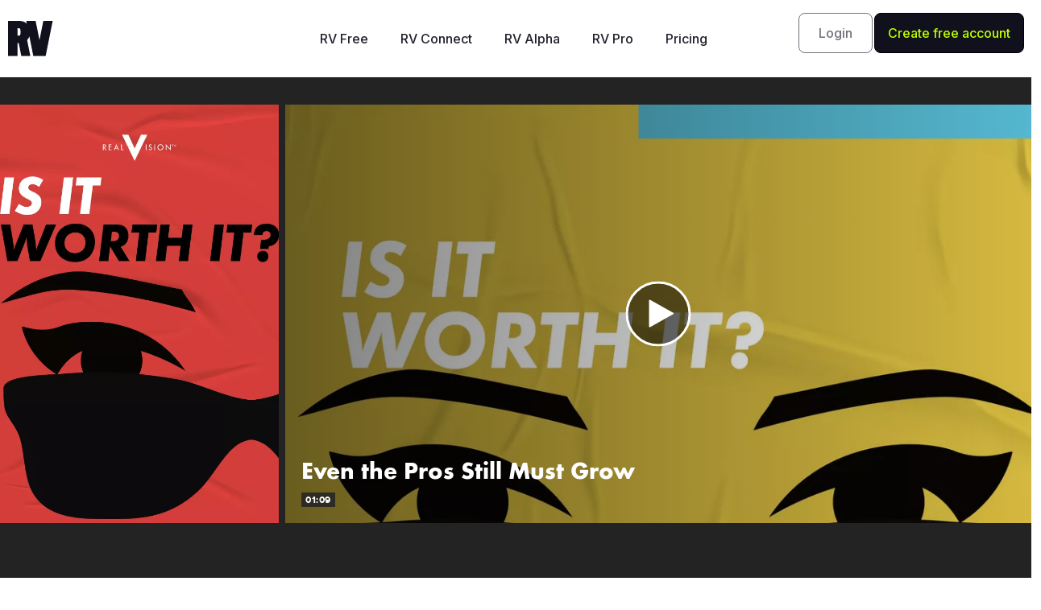

--- FILE ---
content_type: text/html; charset=UTF-8
request_url: https://www.realvision.com/shows/is-it-worth-it
body_size: 12526
content:
<!DOCTYPE html>
<html lang="en-US">
<head>
	<meta charset="UTF-8">
	<meta name="viewport" content="width=device-width, initial-scale=1.0, viewport-fit=cover" />		<meta name='robots' content='max-image-preview:large' />

	<!-- This site is optimized with the Yoast SEO Premium plugin v14.9 - https://yoast.com/wordpress/plugins/seo/ -->
	<title>Is It Worth It? | Real Vision</title>
	<meta name="description" content="Have you ever wondered what the Real Vision Plus or Real Vision Pro experience is like? Well, we have answers for you direct from the Real Vision community. Hear from your peers about what you can expect from the next level of the Real Vision journey. Listen as they describe in their own words the value they re getting by investing in themselves." />
	<meta name="robots" content="index, follow, max-snippet:-1, max-image-preview:large, max-video-preview:-1" />
	<link rel="canonical" href="https://www.realvision.com/shows/is-it-worth-it" />
	<meta property="og:locale" content="en_US" />
	<meta property="og:type" content="article" />
	<meta property="og:title" content="Is It Worth It? | Real Vision" />
	<meta property="og:description" content="Have you ever wondered what the Real Vision Plus or Real Vision Pro experience is like? Well, we have answers for you direct from the Real Vision community. Hear from your peers about what you can expect from the next level of the Real Vision journey. Listen as they describe in their own words the value they re getting by investing in themselves." />
	<meta property="og:url" content="https://www.realvision.com/shows/is-it-worth-it" />
	<meta property="og:site_name" content="Real Vision" />
	<meta property="article:publisher" content="https://www.facebook.com/realvisionvideo/" />
	<meta property="article:modified_time" content="2024-08-26T23:04:33+00:00" />
	<meta property="og:image" content="https://ichef.realvision.com/937534ae683c43f3a775a56fd6ac3596/screenshot" />
	<meta name="twitter:card" content="summary_large_image" />
	<meta name="twitter:creator" content="@realvision" />
	<meta name="twitter:site" content="@realvision" />
	<script type="application/ld+json" class="yoast-schema-graph">{"@context":"https://schema.org","@graph":[{"@type":"WebSite","@id":"https://www.realvision.com/#website","url":"https://www.realvision.com/","name":"Real Vision","description":"Understand finance, business and the global economy","potentialAction":[{"@type":"SearchAction","target":"https://www.realvision.com/?s={search_term_string}","query-input":"required name=search_term_string"}],"inLanguage":"en-US"},{"@type":"WebPage","@id":"https://www.realvision.com/shows/is-it-worth-it#webpage","url":"https://www.realvision.com/shows/is-it-worth-it","name":"Is It Worth It? | Real Vision","isPartOf":{"@id":"https://www.realvision.com/#website"},"datePublished":"2022-10-14T23:01:10+00:00","dateModified":"2024-08-26T23:04:33+00:00","description":"Have you ever wondered what the Real Vision Plus or Real Vision Pro experience is like? Well, we have answers for you direct from the Real Vision community. Hear from your peers about what you can expect from the next level of the Real Vision journey. Listen as they describe in their own words the value they re getting by investing in themselves.","inLanguage":"en-US","potentialAction":[{"@type":"ReadAction","target":["https://www.realvision.com/shows/is-it-worth-it"]}]}]}</script>
	<!-- / Yoast SEO Premium plugin. -->


<link rel='dns-prefetch' href='//static.realvision.com' />
<link rel='dns-prefetch' href='//www.realvision.com' />
<link rel='dns-prefetch' href='//s.w.org' />
<link rel="alternate" type="application/rss+xml" title="Real Vision &raquo; Feed" href="https://www.realvision.com/feed" />
<link rel="alternate" type="application/rss+xml" title="Real Vision &raquo; Comments Feed" href="https://www.realvision.com/comments/feed" />
<link rel='stylesheet' id='default-css-css'  href='https://static.realvision.com/production/build/default.v5.52.0.css?ver=5.7.1' type='text/css' media='all' />
<link rel='stylesheet' id='wp-block-library-css'  href='https://www.realvision.com/wp/wp-includes/css/dist/block-library/style.min.css?x98114&amp;ver=5.7.1' type='text/css' media='all' />
<link rel='stylesheet' id='table-addons-for-elementor-css'  href='https://www.realvision.com/wp/app/plugins/table-addons-for-elementor/public/css/table-addons-for-elementor-public.css?x98114&amp;ver=1.0.1' type='text/css' media='all' />
<link rel='stylesheet' id='elementor-icons-css'  href='https://www.realvision.com/wp/app/plugins/elementor/assets/lib/eicons/css/elementor-icons.min.css?x98114&amp;ver=5.11.0' type='text/css' media='all' />
<link rel='stylesheet' id='elementor-animations-css'  href='https://www.realvision.com/wp/app/plugins/elementor/assets/lib/animations/animations.min.css?x98114&amp;ver=3.2.2' type='text/css' media='all' />
<link rel='stylesheet' id='elementor-frontend-css'  href='https://static.realvision.com/production/build/custom-frontend.v5.52.0.css?ver=5.7.1' type='text/css' media='all' />
<style id='elementor-frontend-inline-css' type='text/css'>
.elementor-kit-50642{--e-global-color-primary:#6EC1E4;--e-global-color-secondary:#54595F;--e-global-color-text:#FFFFFF;--e-global-color-accent:#61CE70;--e-global-typography-primary-font-family:"Roboto";--e-global-typography-primary-font-weight:600;--e-global-typography-secondary-font-family:"Roboto Slab";--e-global-typography-secondary-font-weight:400;--e-global-typography-text-font-family:"Roboto";--e-global-typography-text-font-weight:400;--e-global-typography-accent-font-family:"Roboto";--e-global-typography-accent-font-weight:500;color:#FFFFFF;}.elementor-section.elementor-section-boxed > .elementor-container{max-width:1140px;}.elementor-widget:not(:last-child){margin-bottom:20px;}{}h1.entry-title{display:var(--page-title-display);}@media(max-width:1024px){.elementor-section.elementor-section-boxed > .elementor-container{max-width:1024px;}}@media(max-width:767px){.elementor-section.elementor-section-boxed > .elementor-container{max-width:767px;}}
.elementor-128678 .elementor-element.elementor-element-23cddbf:not(.elementor-motion-effects-element-type-background), .elementor-128678 .elementor-element.elementor-element-23cddbf > .elementor-motion-effects-container > .elementor-motion-effects-layer{background-color:#02010100;}.elementor-128678 .elementor-element.elementor-element-23cddbf{transition:background 0.3s, border 0.3s, border-radius 0.3s, box-shadow 0.3s;margin-top:0px;margin-bottom:0px;padding:15px 0px 015px 0px;z-index:999;}.elementor-128678 .elementor-element.elementor-element-23cddbf > .elementor-background-overlay{transition:background 0.3s, border-radius 0.3s, opacity 0.3s;}.elementor-bc-flex-widget .elementor-128678 .elementor-element.elementor-element-a89a2b5.elementor-column .elementor-column-wrap{align-items:center;}.elementor-128678 .elementor-element.elementor-element-a89a2b5.elementor-column.elementor-element[data-element_type="column"] > .elementor-column-wrap.elementor-element-populated > .elementor-widget-wrap{align-content:center;align-items:center;}.elementor-128678 .elementor-element.elementor-element-388dcc2{text-align:left;}.elementor-128678 .elementor-element.elementor-element-388dcc2 img{width:90%;}.elementor-bc-flex-widget .elementor-128678 .elementor-element.elementor-element-bc3bee6.elementor-column .elementor-column-wrap{align-items:center;}.elementor-128678 .elementor-element.elementor-element-bc3bee6.elementor-column.elementor-element[data-element_type="column"] > .elementor-column-wrap.elementor-element-populated > .elementor-widget-wrap{align-content:center;align-items:center;}.elementor-128678 .elementor-element.elementor-element-0a4db59 .elementor-menu-toggle{margin-left:auto;background-color:#A5535300;}.elementor-128678 .elementor-element.elementor-element-0a4db59 .elementor-nav-menu .elementor-item{font-family:"Inter", Sans-serif;}.elementor-128678 .elementor-element.elementor-element-0a4db59 .elementor-nav-menu--main .elementor-item{color:#000000;}.elementor-128678 .elementor-element.elementor-element-0a4db59 div.elementor-menu-toggle{color:#000000;}.elementor-128678 .elementor-element.elementor-element-dfd1399 .elementor-menu-toggle{margin-left:auto;}.elementor-128678 .elementor-element.elementor-element-dfd1399 .elementor-nav-menu .elementor-item{font-family:"Inter", Sans-serif;font-size:16px;font-weight:500;}.elementor-128678 .elementor-element.elementor-element-dfd1399 .elementor-nav-menu--main .elementor-item{color:#21212C;}.elementor-128678 .elementor-element.elementor-element-b5373e7 > .elementor-element-populated{margin:0px 0px 0px 0px;padding:0px 0px 0px 0px;}.elementor-128678 .elementor-element.elementor-element-49687eb .elementor-column-gap-custom .elementor-column > .elementor-element-populated{padding:1px;}.elementor-bc-flex-widget .elementor-128678 .elementor-element.elementor-element-3d1c0e4.elementor-column .elementor-column-wrap{align-items:center;}.elementor-128678 .elementor-element.elementor-element-3d1c0e4.elementor-column.elementor-element[data-element_type="column"] > .elementor-column-wrap.elementor-element-populated > .elementor-widget-wrap{align-content:center;align-items:center;}.elementor-128678 .elementor-element.elementor-element-3d1c0e4 > .elementor-element-populated{margin:0px 0px 0px 0px;padding:0px 0px 0px 0px;}.elementor-128678 .elementor-element.elementor-element-f83c9fc .elementor-button{font-family:"Inter", Sans-serif;font-size:16px;font-weight:500;line-height:16px;fill:#70707A;color:#70707A;background-color:#FFFFFF00;border-style:solid;border-width:1px 1px 1px 1px;border-radius:8px 8px 8px 8px;padding:16px 24px 16px 24px;}.elementor-128678 .elementor-element.elementor-element-f83c9fc .elementor-button:hover, .elementor-128678 .elementor-element.elementor-element-f83c9fc .elementor-button:focus{background-color:#0500000A;}.elementor-128678 .elementor-element.elementor-element-f83c9fc > .elementor-widget-container{margin:0px 0px 0px 0px;}.elementor-bc-flex-widget .elementor-128678 .elementor-element.elementor-element-6ea5baf.elementor-column .elementor-column-wrap{align-items:center;}.elementor-128678 .elementor-element.elementor-element-6ea5baf.elementor-column.elementor-element[data-element_type="column"] > .elementor-column-wrap.elementor-element-populated > .elementor-widget-wrap{align-content:center;align-items:center;}.elementor-128678 .elementor-element.elementor-element-6ea5baf > .elementor-element-populated{margin:0px 0px 0px 0px;padding:0px 0px 0px 0px;}.elementor-128678 .elementor-element.elementor-element-efb0005 .elementor-button{font-family:"Inter", Sans-serif;font-size:16px;font-weight:500;line-height:16px;fill:#BEFF00;color:#BEFF00;background-color:#11111D;border-style:solid;border-width:1px 1px 1px 1px;border-color:#000000;border-radius:8px 8px 8px 8px;padding:16px 16px 16px 16px;}.elementor-128678 .elementor-element.elementor-element-efb0005 .elementor-button:hover, .elementor-128678 .elementor-element.elementor-element-efb0005 .elementor-button:focus{color:#BEFF00;background-color:#3B3B49;}.elementor-128678 .elementor-element.elementor-element-efb0005 .elementor-button:hover svg, .elementor-128678 .elementor-element.elementor-element-efb0005 .elementor-button:focus svg{fill:#BEFF00;}.elementor-128678 .elementor-element.elementor-element-efb0005 > .elementor-widget-container{margin:0px 0px 0px 0px;padding:0px 0px 0px 0px;}@media(max-width:1024px){.elementor-128678 .elementor-element.elementor-element-f83c9fc > .elementor-widget-container{margin:0px 0px 0px 0px;}.elementor-128678 .elementor-element.elementor-element-efb0005 > .elementor-widget-container{margin:0px 0px 0px 0px;}}@media(max-width:767px){.elementor-128678 .elementor-element.elementor-element-23cddbf{margin-top:0px;margin-bottom:0px;}.elementor-128678 .elementor-element.elementor-element-a89a2b5{width:50%;}.elementor-bc-flex-widget .elementor-128678 .elementor-element.elementor-element-a89a2b5.elementor-column .elementor-column-wrap{align-items:flex-start;}.elementor-128678 .elementor-element.elementor-element-a89a2b5.elementor-column.elementor-element[data-element_type="column"] > .elementor-column-wrap.elementor-element-populated > .elementor-widget-wrap{align-content:flex-start;align-items:flex-start;}.elementor-128678 .elementor-element.elementor-element-bc3bee6{width:50%;}.elementor-bc-flex-widget .elementor-128678 .elementor-element.elementor-element-bc3bee6.elementor-column .elementor-column-wrap{align-items:flex-start;}.elementor-128678 .elementor-element.elementor-element-bc3bee6.elementor-column.elementor-element[data-element_type="column"] > .elementor-column-wrap.elementor-element-populated > .elementor-widget-wrap{align-content:flex-start;align-items:flex-start;}.elementor-128678 .elementor-element.elementor-element-0a4db59 .elementor-nav-menu .elementor-item{font-size:18px;line-height:42px;}.elementor-128678 .elementor-element.elementor-element-0a4db59 .elementor-menu-toggle{font-size:15px;}.elementor-128678 .elementor-element.elementor-element-f83c9fc > .elementor-widget-container{margin:25px 0px 25px 0px;}.elementor-128678 .elementor-element.elementor-element-efb0005 > .elementor-widget-container{margin:25px 0px 25px 0px;}}@media(min-width:768px){.elementor-128678 .elementor-element.elementor-element-a89a2b5{width:25%;}.elementor-128678 .elementor-element.elementor-element-bc3bee6{width:49.666%;}.elementor-128678 .elementor-element.elementor-element-b5373e7{width:25%;}.elementor-128678 .elementor-element.elementor-element-3d1c0e4{width:40%;}.elementor-128678 .elementor-element.elementor-element-6ea5baf{width:60%;}}/* Start custom CSS for image, class: .elementor-element-388dcc2 */.elementor-128678 .elementor-element.elementor-element-388dcc2 img {
    width: auto !important;
    height: auto !important;
    max-width: 100% !important;
}

@media (max-width: 767px) {
    .elementor-128678 .elementor-element.elementor-element-388dcc2 img {
        height: 50px !important; /* or whatever size */
    }
}/* End custom CSS */
/* Start custom CSS for nav-menu, class: .elementor-element-0a4db59 *//* --- REMOVE Elementor's default toggle icons completely --- */
.elementor-menu-toggle .eicon-menu-bar,
.elementor-menu-toggle .eicon-close,
.elementor-menu-toggle i {
  display: none !important;
}

/* --- Add custom hamburger icon --- */
.elementor-menu-toggle::before {
  content: "";
  display: inline-block;
  width: 27px;
  height: 27px;
  background-image: url("data:image/svg+xml;utf8,<svg xmlns='http://www.w3.org/2000/svg' width='27' height='27' viewBox='0 0 27 27'><g stroke='%23000' stroke-width='2' stroke-linecap='square'><path d='M1.5 5.5h24M1.5 13.5h24M1.5 21.5h24'/></g></svg>");
  background-repeat: no-repeat;
  background-position: center;
  background-size: contain;
  transition: all 0.3s ease;
}

/* --- Replace with a black X when active (menu open) --- */
.elementor-menu-toggle.elementor-active::before {
  background-image: url("data:image/svg+xml;utf8,<svg xmlns='http://www.w3.org/2000/svg' width='27' height='27' viewBox='0 0 27 27'><g stroke='%23000' stroke-width='2' stroke-linecap='square'><path d='M4 4l19 19M23 4L4 23'/></g></svg>");
}

/* Center items in the mobile dropdown */
.elementor-nav-menu--dropdown .elementor-item {
  text-align: center;
  display: block;
  width: 100%;
}

/* --- Remove Elementor's default hover/active background --- */
.elementor-nav-menu--main .elementor-item:hover,
.elementor-nav-menu--main .elementor-item.elementor-item-active,
.elementor-nav-menu--dropdown .elementor-item:hover,
.elementor-nav-menu--dropdown .elementor-item.elementor-item-active {
  background-color: transparent !important;
  color: #000000 !important; /* keep text black on hover/active */
}

/* ===== Full-screen mobile menu (fixed) - compatible with Elementor structure ===== */
@media (max-width: 1024px) {

  /* Base: keep the nav off-screen / invisible by default but still present for scripts */
  .elementor-nav-menu__container {
    position: fixed !important;
    top: 0 !important;
    left: 0 !important;
    width: 100vw !important;
    height: 100vh !important;
    display: flex !important;
    flex-direction: column !important;
    justify-content: center !important;
    align-items: center !important;
    background: #ffffff !important;
    z-index: 9999 !important;

    /* Hidden by default but still in flow for scripts to toggle */
    opacity: 0;
    visibility: hidden;
    pointer-events: none;
    transform: translateY(0);
    transition: opacity .28s ease, visibility .28s ease;
  }

  /* Show the menu when the toggle button has the active class.
     The toggle button is usually a sibling before the nav; use adjacent-sibling .elementor-128678 .elementor-element.elementor-element-0a4db59. */
  .elementor-menu-toggle.elementor-active + .elementor-nav-menu__container,
  /* fallback: sometimes the nav is inside another wrapper and receives an 'elementor-active' class */
  .elementor-nav-menu__container.elementor-active,
  /* fallback 2: some setups put the toggle inside the header and nav is later - general .elementor-128678 .elementor-element.elementor-element-0a4db59 */
  header .elementor-menu-toggle.elementor-active ~ .elementor-nav-menu__container {
    opacity: 1;
    visibility: visible;
    pointer-events: auto;
  }

  /* Big, centered links for easy tapping */
  .elementor-nav-menu__container .elementor-item {
    display: block !important;
    width: 100% !important;
    text-align: center !important;
    padding: 16px 0 !important;
    font-size: 1.35rem !important;
    color: #000000 !important;
    background: transparent !important;
  }

  /* Remove any hover bg and keep color black */
  .elementor-nav-menu__container .elementor-item:hover,
  .elementor-nav-menu__container .elementor-item.elementor-item-active {
    background-color: transparent !important;
    color: #000000 !important;
  }

  /* Small safety: ensure the toggle is above the menu so it remains clickable */
  .elementor-menu-toggle {
    z-index: 10001 !important;
  }

  /* When menu is open we will add a class to <body> (via JS below) to prevent scrolling */
  body.rv-mobile-menu-open {
    overflow: hidden;
    height: 100vh;
  }
}


/* Remove top gap on mobile */
.elementor-128678 .elementor-element.elementor-element-0a4db59 {
  margin-top: 0 !important;
  padding-top: 0 !important;
  top: 0 !important;
}

/* Sticky header – default state */
.elementor-128678 .elementor-element.elementor-element-0a4db59 {
  background-color: transparent !important;
  transition: background-color 0.3s ease, box-shadow 0.3s ease;
}

/* Sticky header – after scroll */
.elementor-128678 .elementor-element.elementor-element-0a4db59.elementor-sticky--effects.elementor-sticky--active {
  background-color: #ffffff !important;
  box-shadow: 0 2px 10px rgba(0, 0, 0, 0.08);
}

/* Make mobile close button sticky */
.elementor-128678 .elementor-element.elementor-element-0a4db59 .elementor-menu-toggle.elementor-active {
  position: fixed !important;
  top: 15px !important;
  right: 15px !important;
  z-index: 99999 !important;
}

/* Right-align mobile menu items */
.elementor-128678 .elementor-element.elementor-element-0a4db59 .elementor-nav-menu--dropdown {
  text-align: right !important;
}

.elementor-128678 .elementor-element.elementor-element-0a4db59 .elementor-nav-menu--dropdown a {
  justify-content: flex-end !important;
  text-align: right !important;
}/* End custom CSS */
/* Start custom CSS for button, class: .elementor-element-f83c9fc */.elementor-128678 .elementor-element.elementor-element-f83c9fc a {
    line-height: 16px;
}
.elementor-128678 .elementor-element.elementor-element-f83c9fc svg {
    width: 14px;
    /*line-height: 18px;*/
    vertical-align: top;
    margin-right: 4px;
    transform: rotate(90deg);
}/* End custom CSS */
/* Start custom CSS for button, class: .elementor-element-efb0005 */.elementor-128678 .elementor-element.elementor-element-efb0005 a {
    line-height: 16px;
}
.elementor-128678 .elementor-element.elementor-element-efb0005 svg {
    width: 14px;
    /*line-height: 18px;*/
    vertical-align: top;
    margin-right: 4px;
    transform: rotate(90deg);
}/* End custom CSS */
/* Start custom CSS for section, class: .elementor-element-23cddbf *//* Default header before scroll */
.elementor-128678 .elementor-element.elementor-element-23cddbf {
  background-color: transparent !important;
  transition: background-color 0.3s ease, box-shadow 0.3s ease;
}

/* Make it white only AFTER scroll starts */
.elementor-128678 .elementor-element.elementor-element-23cddbf.elementor-sticky--effects.elementor-sticky--active {
  background-color: #ffffff !important;
  box-shadow: 0 2px 10px rgba(0, 0, 0, 0.08);
}

/* Remove top gap on mobile dropdown menu */
.elementor-nav-menu--dropdown {
    top: 0 !important;
}

/* Sometimes SmartMenus wrapper also injects padding */
.elementor-nav-menu__container {
    margin-top: 0 !important;
    padding-top: 0 !important;
}/* End custom CSS */
.elementor-128773 .elementor-element.elementor-element-c18942d .elementor-column-gap-custom .elementor-column > .elementor-element-populated{padding:30px;}.elementor-128773 .elementor-element.elementor-element-c18942d:not(.elementor-motion-effects-element-type-background), .elementor-128773 .elementor-element.elementor-element-c18942d > .elementor-motion-effects-container > .elementor-motion-effects-layer{background-color:#21212C00;background-image:url("https://media.realvision.com/wp/20251107162534/Vector-4.png");background-position:top right;background-repeat:no-repeat;background-size:cover;}.elementor-128773 .elementor-element.elementor-element-c18942d{transition:background 0.3s, border 0.3s, border-radius 0.3s, box-shadow 0.3s;}.elementor-128773 .elementor-element.elementor-element-c18942d > .elementor-background-overlay{transition:background 0.3s, border-radius 0.3s, opacity 0.3s;}.elementor-bc-flex-widget .elementor-128773 .elementor-element.elementor-element-df64997.elementor-column .elementor-column-wrap{align-items:flex-end;}.elementor-128773 .elementor-element.elementor-element-df64997.elementor-column.elementor-element[data-element_type="column"] > .elementor-column-wrap.elementor-element-populated > .elementor-widget-wrap{align-content:flex-end;align-items:flex-end;}.elementor-128773 .elementor-element.elementor-element-759e413 .elementor-spacer-inner{height:150px;}.elementor-128773 .elementor-element.elementor-element-0cff066 > .elementor-widget-container{margin:0px 0px 0px 0px;}.elementor-bc-flex-widget .elementor-128773 .elementor-element.elementor-element-785d14c.elementor-column .elementor-column-wrap{align-items:flex-end;}.elementor-128773 .elementor-element.elementor-element-785d14c.elementor-column.elementor-element[data-element_type="column"] > .elementor-column-wrap.elementor-element-populated > .elementor-widget-wrap{align-content:flex-end;align-items:flex-end;}.elementor-128773 .elementor-element.elementor-element-785d14c > .elementor-element-populated{margin:0px 0px 0px 0px;}.elementor-128773 .elementor-element.elementor-element-83128d7 .elementor-spacer-inner{height:50px;}.elementor-128773 .elementor-element.elementor-element-8922801 .elementor-spacer-inner{height:50px;}.elementor-128773 .elementor-element.elementor-element-dceba53 .elementor-spacer-inner{height:50px;}.elementor-128773 .elementor-element.elementor-element-a451183 .elementor-column-gap-custom .elementor-column > .elementor-element-populated{padding:0px;}.elementor-128773 .elementor-element.elementor-element-a451183{margin-top:50px;margin-bottom:100px;padding:0px 0px 0px 0px;}.elementor-128773 .elementor-element.elementor-element-3fce3a6 > .elementor-element-populated{margin:0px 0px 0px 0px;padding:0px 0px 0px 0px;}.elementor-128773 .elementor-element.elementor-element-e869e5f > .elementor-element-populated{margin:0px 0px 0px 0px;padding:0px 0px 0px 0px;}.elementor-128773 .elementor-element.elementor-element-de2101d > .elementor-widget-container{margin:0px 0px 0px 0px;padding:0px 0px 0px 0px;}.elementor-128773 .elementor-element.elementor-element-b0bc15e > .elementor-widget-container{margin:0px 0px 0px 0px;padding:0px 0px 0px 0px;}.elementor-128773 .elementor-element.elementor-element-8b91697 .elementor-nav-menu--main .elementor-item{color:var( --e-global-color-text );}.elementor-128773 .elementor-element.elementor-element-8b91697 .elementor-nav-menu--dropdown a, .elementor-128773 .elementor-element.elementor-element-8b91697 .elementor-menu-toggle{color:var( --e-global-color-text );}.elementor-128773 .elementor-element.elementor-element-8b91697 .elementor-nav-menu--dropdown{background-color:#02010100;}.elementor-128773 .elementor-element.elementor-element-8b91697 .elementor-nav-menu--dropdown .elementor-item, .elementor-128773 .elementor-element.elementor-element-8b91697 .elementor-nav-menu--dropdown  .elementor-sub-item{font-family:"Inter", Sans-serif;}.elementor-bc-flex-widget .elementor-128773 .elementor-element.elementor-element-e2c22c8.elementor-column .elementor-column-wrap{align-items:flex-end;}.elementor-128773 .elementor-element.elementor-element-e2c22c8.elementor-column.elementor-element[data-element_type="column"] > .elementor-column-wrap.elementor-element-populated > .elementor-widget-wrap{align-content:flex-end;align-items:flex-end;}.elementor-128773 .elementor-element.elementor-element-582c3ba{--grid-template-columns:repeat(0, auto);--grid-column-gap:0px;--grid-row-gap:0px;}.elementor-128773 .elementor-element.elementor-element-582c3ba .elementor-widget-container{text-align:center;}.elementor-128773 .elementor-element.elementor-element-582c3ba .elementor-social-icon{background-color:#21212C;}.elementor-128773 .elementor-element.elementor-element-582c3ba .elementor-social-icon i{color:var( --e-global-color-text );}.elementor-128773 .elementor-element.elementor-element-582c3ba .elementor-social-icon svg{fill:var( --e-global-color-text );}.elementor-128773 .elementor-element.elementor-element-582c3ba > .elementor-widget-container{margin:0px 0px 75px 0px;padding:0px 0px 0px 0px;}.elementor-128773 .elementor-element.elementor-element-07caccb > .elementor-widget-container{margin:0px 0px 0px 0px;padding:0px 0px 0px 0px;}.elementor-128773 .elementor-element.elementor-element-fc5fb0b > .elementor-widget-container{margin:0px 0px 0px 0px;padding:0px 0px 0px 0px;}.elementor-128773{padding:0px 0px 0px 0px;}@media(min-width:768px){.elementor-128773 .elementor-element.elementor-element-df64997{width:30%;}.elementor-128773 .elementor-element.elementor-element-785d14c{width:47%;}.elementor-128773 .elementor-element.elementor-element-e2c22c8{width:23%;}}@media(max-width:767px){.elementor-128773 .elementor-element.elementor-element-c18942d:not(.elementor-motion-effects-element-type-background), .elementor-128773 .elementor-element.elementor-element-c18942d > .elementor-motion-effects-container > .elementor-motion-effects-layer{background-position:top left;}.elementor-128773 .elementor-element.elementor-element-e869e5f > .elementor-element-populated{margin:15px 0px 0px 0px;}.elementor-128773 .elementor-element.elementor-element-8b91697 .elementor-nav-menu--dropdown .elementor-item, .elementor-128773 .elementor-element.elementor-element-8b91697 .elementor-nav-menu--dropdown  .elementor-sub-item{font-size:18px;}.elementor-128773 .elementor-element.elementor-element-8b91697 > .elementor-widget-container{margin:0px 0px 0px 0px;padding:0px 0px 0px 0px;}}
</style>
<link rel='stylesheet' id='elementor-pro-css'  href='https://static.realvision.com/production/build/custom-pro-frontend.v5.52.0.css?ver=5.7.1' type='text/css' media='all' />
<link rel='stylesheet' id='font-awesome-5-all-css'  href='https://www.realvision.com/wp/app/plugins/elementor/assets/lib/font-awesome/css/all.min.css?x98114&amp;ver=4.3.2' type='text/css' media='all' />
<link rel='stylesheet' id='font-awesome-4-shim-css'  href='https://www.realvision.com/wp/app/plugins/elementor/assets/lib/font-awesome/css/v4-shims.min.css?x98114&amp;ver=3.2.2' type='text/css' media='all' />
<link rel='stylesheet' id='google-fonts-1-css'  href='https://fonts.googleapis.com/css?family=Roboto%3A100%2C100italic%2C200%2C200italic%2C300%2C300italic%2C400%2C400italic%2C500%2C500italic%2C600%2C600italic%2C700%2C700italic%2C800%2C800italic%2C900%2C900italic%7CRoboto+Slab%3A100%2C100italic%2C200%2C200italic%2C300%2C300italic%2C400%2C400italic%2C500%2C500italic%2C600%2C600italic%2C700%2C700italic%2C800%2C800italic%2C900%2C900italic%7CInter%3A100%2C100italic%2C200%2C200italic%2C300%2C300italic%2C400%2C400italic%2C500%2C500italic%2C600%2C600italic%2C700%2C700italic%2C800%2C800italic%2C900%2C900italic&#038;display=auto&#038;ver=5.7.1' type='text/css' media='all' />
<link rel='stylesheet' id='elementor-icons-shared-0-css'  href='https://www.realvision.com/wp/app/plugins/elementor/assets/lib/font-awesome/css/fontawesome.min.css?x98114&amp;ver=5.15.1' type='text/css' media='all' />
<link rel='stylesheet' id='elementor-icons-fa-brands-css'  href='https://www.realvision.com/wp/app/plugins/elementor/assets/lib/font-awesome/css/brands.min.css?x98114&amp;ver=5.15.1' type='text/css' media='all' />
<script nomodule src="https://static.realvision.com/production/build/polyfills.v5.52.0.js?ver=5.7.1"></script>
<script type='text/javascript' src='https://www.realvision.com/wp/app/plugins/elementor/assets/lib/font-awesome/js/v4-shims.min.js?x98114&amp;ver=3.2.2' id='font-awesome-4-shim-js'></script>
<link rel="https://api.w.org/" href="https://www.realvision.com/wp-json/" /><link rel="EditURI" type="application/rsd+xml" title="RSD" href="https://www.realvision.com/wp/xmlrpc.php?rsd" />
<link rel="wlwmanifest" type="application/wlwmanifest+xml" href="https://www.realvision.com/wp/wp-includes/wlwmanifest.xml" /> 
<meta name="generator" content="WordPress 5.7.1" />
<link rel='shortlink' href='https://www.realvision.com/?p=89504' />
<link rel="alternate" type="application/json+oembed" href="https://www.realvision.com/wp-json/oembed/1.0/embed?url=https%3A%2F%2Fwww.realvision.com%2Fshows%2Fis-it-worth-it" />
<link rel="alternate" type="text/xml+oembed" href="https://www.realvision.com/wp-json/oembed/1.0/embed?url=https%3A%2F%2Fwww.realvision.com%2Fshows%2Fis-it-worth-it&#038;format=xml" />
<link rel="icon" href="https://media.realvision.com/wp/20230718212415/favicon-1.png" sizes="32x32" />
<link rel="icon" href="https://media.realvision.com/wp/20230718212415/favicon-1.png" sizes="192x192" />
<link rel="apple-touch-icon" href="https://media.realvision.com/wp/20230718212415/favicon-1.png" />
<meta name="msapplication-TileImage" content="https://media.realvision.com/wp/20230718212415/favicon-1.png" />
</head>
<body class="show-template-default single single-show postid-89504 elementor-default elementor-kit-50642">

		<div data-elementor-type="header" data-elementor-id="128678" class="elementor elementor-128678 elementor-location-header" data-elementor-settings="[]">
		<div class="elementor-section-wrap">
					<section class="elementor-section elementor-top-section elementor-element elementor-element-23cddbf elementor-section-full_width elementor-section-stretched elementor-section-height-default elementor-section-height-default" data-id="23cddbf" data-element_type="section" data-settings="{&quot;background_background&quot;:&quot;classic&quot;,&quot;stretch_section&quot;:&quot;section-stretched&quot;,&quot;sticky&quot;:&quot;top&quot;,&quot;sticky_effects_offset&quot;:50,&quot;sticky_on&quot;:[&quot;desktop&quot;],&quot;sticky_offset&quot;:0}">
						<div class="elementor-container elementor-column-gap-default">
							<div class="elementor-row">
					<div class="elementor-column elementor-col-33 elementor-top-column elementor-element elementor-element-a89a2b5" data-id="a89a2b5" data-element_type="column">
			<div class="elementor-column-wrap elementor-element-populated">
							<div class="elementor-widget-wrap">
						<div class="elementor-element elementor-element-388dcc2 elementor-widget elementor-widget-image" data-id="388dcc2" data-element_type="widget" data-widget_type="image.default">
				<div class="elementor-widget-container">
								<div class="elementor-image">
												<img src="https://media.realvision.com/wp/20251125152656/Logo-2-optimized.svg" class="attachment-full size-full" alt="" loading="lazy" />														</div>
						</div>
				</div>
						</div>
					</div>
		</div>
				<div class="elementor-column elementor-col-33 elementor-top-column elementor-element elementor-element-bc3bee6" data-id="bc3bee6" data-element_type="column">
			<div class="elementor-column-wrap elementor-element-populated">
							<div class="elementor-widget-wrap">
						<div class="elementor-element elementor-element-0a4db59 elementor-hidden-desktop elementor-nav-menu__align-center elementor-nav-menu--stretch elementor-nav-menu--indicator-classic elementor-nav-menu--dropdown-tablet elementor-nav-menu__text-align-aside elementor-nav-menu--toggle elementor-nav-menu--burger elementor-widget elementor-widget-nav-menu" data-id="0a4db59" data-element_type="widget" data-settings="{&quot;full_width&quot;:&quot;stretch&quot;,&quot;layout&quot;:&quot;horizontal&quot;,&quot;toggle&quot;:&quot;burger&quot;}" data-widget_type="nav-menu.default">
				<div class="elementor-widget-container">
						<nav role="navigation" class="elementor-nav-menu--main elementor-nav-menu__container elementor-nav-menu--layout-horizontal e--pointer-underline e--animation-fade"><ul id="menu-1-0a4db59" class="elementor-nav-menu"><li class="menu-item menu-item-type-post_type menu-item-object-landing_page menu-item-129040"><a href="https://www.realvision.com/levels/rvfree" class="elementor-item">RV Free</a></li>
<li class="menu-item menu-item-type-post_type menu-item-object-landing_page menu-item-129039"><a href="https://www.realvision.com/levels/rvconnect" class="elementor-item">RV Connect</a></li>
<li class="menu-item menu-item-type-post_type menu-item-object-landing_page menu-item-129042"><a href="https://www.realvision.com/levels/rvalpha" class="elementor-item">RV Alpha</a></li>
<li class="menu-item menu-item-type-post_type menu-item-object-landing_page menu-item-129038"><a href="https://www.realvision.com/levels/rvpro" class="elementor-item">RV Pro</a></li>
<li class="menu-item menu-item-type-custom menu-item-object-custom menu-item-128981"><a href="https://app.realvision.com/pricing" class="elementor-item">Pricing</a></li>
<li class="menu-item menu-item-type-custom menu-item-object-custom menu-item-129036"><a href="https://rvipclub.club/" class="elementor-item">RVIP</a></li>
<li class="menu-item menu-item-type-custom menu-item-object-custom menu-item-128982"><a href="https://app.realvision.com/" class="elementor-item">Login</a></li>
<li class="menu-item menu-item-type-post_type menu-item-object-landing_page menu-item-129044"><a href="https://www.realvision.com/free-archived" class="elementor-item">Start Free Account</a></li>
</ul></nav>
					<div class="elementor-menu-toggle" role="button" tabindex="0" aria-label="Menu Toggle" aria-expanded="false">
			<i class="eicon-menu-bar" aria-hidden="true"></i>
			<span class="elementor-screen-only">Menu</span>
		</div>
			<nav class="elementor-nav-menu--dropdown elementor-nav-menu__container" role="navigation" aria-hidden="true"><ul id="menu-2-0a4db59" class="elementor-nav-menu"><li class="menu-item menu-item-type-post_type menu-item-object-landing_page menu-item-129040"><a href="https://www.realvision.com/levels/rvfree" class="elementor-item">RV Free</a></li>
<li class="menu-item menu-item-type-post_type menu-item-object-landing_page menu-item-129039"><a href="https://www.realvision.com/levels/rvconnect" class="elementor-item">RV Connect</a></li>
<li class="menu-item menu-item-type-post_type menu-item-object-landing_page menu-item-129042"><a href="https://www.realvision.com/levels/rvalpha" class="elementor-item">RV Alpha</a></li>
<li class="menu-item menu-item-type-post_type menu-item-object-landing_page menu-item-129038"><a href="https://www.realvision.com/levels/rvpro" class="elementor-item">RV Pro</a></li>
<li class="menu-item menu-item-type-custom menu-item-object-custom menu-item-128981"><a href="https://app.realvision.com/pricing" class="elementor-item">Pricing</a></li>
<li class="menu-item menu-item-type-custom menu-item-object-custom menu-item-129036"><a href="https://rvipclub.club/" class="elementor-item">RVIP</a></li>
<li class="menu-item menu-item-type-custom menu-item-object-custom menu-item-128982"><a href="https://app.realvision.com/" class="elementor-item">Login</a></li>
<li class="menu-item menu-item-type-post_type menu-item-object-landing_page menu-item-129044"><a href="https://www.realvision.com/free-archived" class="elementor-item">Start Free Account</a></li>
</ul></nav>
				</div>
				</div>
				<div class="elementor-element elementor-element-dfd1399 elementor-nav-menu__align-center elementor-hidden-tablet elementor-hidden-phone elementor-nav-menu--indicator-classic elementor-nav-menu--dropdown-tablet elementor-nav-menu__text-align-aside elementor-nav-menu--toggle elementor-nav-menu--burger elementor-widget elementor-widget-nav-menu" data-id="dfd1399" data-element_type="widget" data-settings="{&quot;sticky&quot;:&quot;top&quot;,&quot;layout&quot;:&quot;horizontal&quot;,&quot;toggle&quot;:&quot;burger&quot;,&quot;sticky_on&quot;:[&quot;desktop&quot;,&quot;tablet&quot;,&quot;mobile&quot;],&quot;sticky_offset&quot;:0,&quot;sticky_effects_offset&quot;:0}" data-widget_type="nav-menu.default">
				<div class="elementor-widget-container">
						<nav role="navigation" class="elementor-nav-menu--main elementor-nav-menu__container elementor-nav-menu--layout-horizontal e--pointer-underline e--animation-fade"><ul id="menu-1-dfd1399" class="elementor-nav-menu"><li class="menu-item menu-item-type-post_type menu-item-object-landing_page menu-item-129047"><a href="https://www.realvision.com/levels/rvfree" class="elementor-item">RV Free</a></li>
<li class="menu-item menu-item-type-post_type menu-item-object-landing_page menu-item-129046"><a href="https://www.realvision.com/levels/rvconnect" class="elementor-item">RV Connect</a></li>
<li class="menu-item menu-item-type-post_type menu-item-object-landing_page menu-item-129048"><a href="https://www.realvision.com/levels/rvalpha" class="elementor-item">RV Alpha</a></li>
<li class="menu-item menu-item-type-post_type menu-item-object-landing_page menu-item-129045"><a href="https://www.realvision.com/levels/rvpro" class="elementor-item">RV Pro</a></li>
<li class="menu-item menu-item-type-custom menu-item-object-custom menu-item-128693"><a href="https://app.realvision.com/pricing" class="elementor-item">Pricing</a></li>
</ul></nav>
					<div class="elementor-menu-toggle" role="button" tabindex="0" aria-label="Menu Toggle" aria-expanded="false">
			<i class="eicon-menu-bar" aria-hidden="true"></i>
			<span class="elementor-screen-only">Menu</span>
		</div>
			<nav class="elementor-nav-menu--dropdown elementor-nav-menu__container" role="navigation" aria-hidden="true"><ul id="menu-2-dfd1399" class="elementor-nav-menu"><li class="menu-item menu-item-type-post_type menu-item-object-landing_page menu-item-129047"><a href="https://www.realvision.com/levels/rvfree" class="elementor-item">RV Free</a></li>
<li class="menu-item menu-item-type-post_type menu-item-object-landing_page menu-item-129046"><a href="https://www.realvision.com/levels/rvconnect" class="elementor-item">RV Connect</a></li>
<li class="menu-item menu-item-type-post_type menu-item-object-landing_page menu-item-129048"><a href="https://www.realvision.com/levels/rvalpha" class="elementor-item">RV Alpha</a></li>
<li class="menu-item menu-item-type-post_type menu-item-object-landing_page menu-item-129045"><a href="https://www.realvision.com/levels/rvpro" class="elementor-item">RV Pro</a></li>
<li class="menu-item menu-item-type-custom menu-item-object-custom menu-item-128693"><a href="https://app.realvision.com/pricing" class="elementor-item">Pricing</a></li>
</ul></nav>
				</div>
				</div>
						</div>
					</div>
		</div>
				<div class="elementor-column elementor-col-33 elementor-top-column elementor-element elementor-element-b5373e7 elementor-hidden-tablet elementor-hidden-phone" data-id="b5373e7" data-element_type="column">
			<div class="elementor-column-wrap elementor-element-populated">
							<div class="elementor-widget-wrap">
						<section class="elementor-section elementor-inner-section elementor-element elementor-element-49687eb elementor-section-boxed elementor-section-height-default elementor-section-height-default" data-id="49687eb" data-element_type="section">
						<div class="elementor-container elementor-column-gap-custom">
							<div class="elementor-row">
					<div class="elementor-column elementor-col-50 elementor-inner-column elementor-element elementor-element-3d1c0e4" data-id="3d1c0e4" data-element_type="column">
			<div class="elementor-column-wrap elementor-element-populated">
							<div class="elementor-widget-wrap">
						<div class="elementor-element elementor-element-f83c9fc elementor-align-right elementor-mobile-align-center elementor-widget elementor-widget-button" data-id="f83c9fc" data-element_type="widget" data-widget_type="button.default">
				<div class="elementor-widget-container">
					<div class="elementor-button-wrapper">
			<a href="https://app.realvision.com/" class="elementor-button-link elementor-button elementor-size-sm" role="button">
						<span class="elementor-button-content-wrapper">
						<span class="elementor-button-text">Login</span>
		</span>
					</a>
		</div>
				</div>
				</div>
						</div>
					</div>
		</div>
				<div class="elementor-column elementor-col-50 elementor-inner-column elementor-element elementor-element-6ea5baf" data-id="6ea5baf" data-element_type="column">
			<div class="elementor-column-wrap elementor-element-populated">
							<div class="elementor-widget-wrap">
						<div class="elementor-element elementor-element-efb0005 elementor-align-left elementor-mobile-align-center elementor-widget elementor-widget-button" data-id="efb0005" data-element_type="widget" data-widget_type="button.default">
				<div class="elementor-widget-container">
					<div class="elementor-button-wrapper">
			<a href="https://app.realvision.com/signup" class="elementor-button-link elementor-button elementor-size-sm" role="button">
						<span class="elementor-button-content-wrapper">
						<span class="elementor-button-text">Create free account</span>
		</span>
					</a>
		</div>
				</div>
				</div>
						</div>
					</div>
		</div>
								</div>
					</div>
		</section>
						</div>
					</div>
		</div>
								</div>
					</div>
		</section>
				</div>
		</div>
		<div id="primary" class="content-area ">
    <main id="main" class="site-main">
                                <section class="show-hero">
            <h2 class="is-hidden-tablet"><span>Is It Worth It?</span></h2>
            <div class="columns">
                <div class="column content-tile is-hidden-mobile">
                    <picture>
                        <source srcset="https://ichef.realvision.com/640x960/filters:format(webp)/937534ae683c43f3a775a56fd6ac3596/poster?cachebust=214" type="image/webp" />
                        <source srcset="https://ichef.realvision.com/640x960/937534ae683c43f3a775a56fd6ac3596/poster?cachebust=214" />
                        <img src="https://ichef.realvision.com/640x960/937534ae683c43f3a775a56fd6ac3596/poster?cachebust=214" />
                    </picture>
                </div>
                <div class="column content-tile is-narrow is-full-mobile">
                    <a href="https://www.realvision.com/shows/is-it-worth-it/videos/even-the-pros-still-must-grow-qpVx">
                        <div class="image">
                            <picture>
                                <source srcset="https://ichef.realvision.com/976x549/filters:format(webp)/ef53f9a7c5eb438ea9158debe482cba9/hero?cachebust=214" type="image/webp" />
                                <source srcset="https://ichef.realvision.com/976x549/ef53f9a7c5eb438ea9158debe482cba9/hero?cachebust=214" />
                                <img src="https://ichef.realvision.com/976x549/ef53f9a7c5eb438ea9158debe482cba9/hero?cachebust=214" />
                            </picture>
                            <h2 class="is-hidden-mobile">Even the Pros Still Must Grow</h2>
                            <div class="content-tile__duration">
                                                                01:09                            </div>
			    <div id="vue-6967f4500aca4"></div>
                            <div class="content-tile__play show">
                                <svg xmlns="http://www.w3.org/2000/svg" viewBox="0 0 81 81"><g fill="none" fill-rule="evenodd" stroke="#FFF" transform="translate(3 3)"><circle cx="37.5" cy="37.5" r="39" stroke-width="3"/><path fill="#FFF" stroke-linecap="round" stroke-linejoin="round" stroke-width="2" d="M55.5 37.031L27 53.063V21z"/></g></svg>
                            </div>
                            <div id="vue-6967f4500aca3" class="content-tile__locked"></div>
                        </div>
                        <h2 class="is-hidden-tablet">Even the Pros Still Must Grow</h2>
                    </a>
                </div>
            </div>
        </section>
        <div class="container">
                        <section class="show-details">
                <div class="columns">
                    <div class="column show-details__metadata">
                        <h3 class="show-details__title">About Show</h3>
                        <p class="show-details__description">Have you ever wondered what the Real Vision Plus or Real Vision Pro experience is like? Well, we have answers for you direct from the Real Vision community. Hear from your peers about what you can expect from the next level of the Real Vision journey. Listen as they describe in their own words the value they re getting by investing in themselves.</p>
                    </div>
                                    </div>
            </section>

            <section id="vue-6967f4501a382" class="collection">
    <h3 class="subtitle"><span>Episodes</span></h3>
            <div class="columns is-tablet is-multiline">
                                <div class="column is-one-third content-tile">
                <a href="https://www.realvision.com/shows/is-it-worth-it/videos/even-the-pros-still-must-grow-qpVx">
                    <div class="image">
                        <img src="https://ichef.realvision.com/253x/ef53f9a7c5eb438ea9158debe482cba9/thumbnail?cachebust=214" title="Even the Pros Still Must Grow" />
                        <p>“I’m a CFA,” says Real Vision Plus subscriber Lisa Mesquit,&hellip;</p>
                        <span>
                            <button class="play"><i class="fa fa-play" aria-hidden="true"></i></button>
                        </span>
                    </div>
                    <div class="progress"><div style="width: 0"></div></div>
                    <div class="meta">
                        <div class="additional"><span class="pull-right"></span></div>
                        <h4 class="is-size-5">Even the Pros Still Must Grow</h4>
                    </div>
                </a>
            </div>
                                            <div class="column is-one-third content-tile">
                <a href="https://www.realvision.com/shows/is-it-worth-it/videos/the-power-of-passion-plus-knowledge-wWrX">
                    <div class="image">
                        <img src="https://ichef.realvision.com/253x/b4cd8ef423714a758af736c85293217b/thumbnail?cachebust=214" title="The Power of Passion Plus Knowledge" />
                        <p>It’s seemingly simple things, like adjusting his chart setting from&hellip;</p>
                        <span>
                            <button class="play"><i class="fa fa-play" aria-hidden="true"></i></button>
                        </span>
                    </div>
                    <div class="progress"><div style="width: 0"></div></div>
                    <div class="meta">
                        <div class="additional"><span class="pull-right"></span></div>
                        <h4 class="is-size-5">The Power of Passion Plus Knowledge</h4>
                    </div>
                </a>
            </div>
                                            <div class="column is-one-third content-tile">
                <a href="https://www.realvision.com/shows/is-it-worth-it/videos/its-good-for-experienced-investors-too-mXd3">
                    <div class="image">
                        <img src="https://ichef.realvision.com/253x/dbef900ade054ac3a3298aa499a9bdce/thumbnail?cachebust=214" title="It&#8217;s Good for Experienced Investors Too" />
                        <p>Christine Wood subscribes to Plus and Pro Crypto. “I watch&hellip;</p>
                        <span>
                            <button class="play"><i class="fa fa-play" aria-hidden="true"></i></button>
                        </span>
                    </div>
                    <div class="progress"><div style="width: 0"></div></div>
                    <div class="meta">
                        <div class="additional"><span class="pull-right"></span></div>
                        <h4 class="is-size-5">It&#8217;s Good for Experienced Investors Too</h4>
                    </div>
                </a>
            </div>
                                            <div class="column is-one-third content-tile">
                <a href="https://www.realvision.com/shows/is-it-worth-it/videos/a-crypto-expert-refines-his-checklist-N6po">
                    <div class="image">
                        <img src="https://ichef.realvision.com/253x/8d3095dc7b994ba5bce803d43f0eeb1f/thumbnail?cachebust=214" title="A Crypto Expert Refines His Checklist" />
                        <p>“What is the macro picture around the trade?” is now&hellip;</p>
                        <span>
                            <button class="play"><i class="fa fa-play" aria-hidden="true"></i></button>
                        </span>
                    </div>
                    <div class="progress"><div style="width: 0"></div></div>
                    <div class="meta">
                        <div class="additional"><span class="pull-right"></span></div>
                        <h4 class="is-size-5">A Crypto Expert Refines His Checklist</h4>
                    </div>
                </a>
            </div>
                                            <div class="column is-one-third content-tile">
                <a href="https://www.realvision.com/shows/is-it-worth-it/videos/tap-the-huge-value-in-the-academy-kG0Z">
                    <div class="image">
                        <img src="https://ichef.realvision.com/253x/36e91bff8070410ea118f5a3be4e7366/thumbnail?cachebust=214" title="Tap the &#8220;Huge Value&#8221; in the Academy" />
                        <p>Lucia August had a compelling moment of self-realization last spring,&hellip;</p>
                        <span>
                            <button class="play"><i class="fa fa-play" aria-hidden="true"></i></button>
                        </span>
                    </div>
                    <div class="progress"><div style="width: 0"></div></div>
                    <div class="meta">
                        <div class="additional"><span class="pull-right"></span></div>
                        <h4 class="is-size-5">Tap the &#8220;Huge Value&#8221; in the Academy</h4>
                    </div>
                </a>
            </div>
                                            <div class="column is-one-third content-tile">
                <a href="https://www.realvision.com/shows/is-it-worth-it/videos/get-in-front-of-the-market-8KpW">
                    <div class="image">
                        <img src="https://ichef.realvision.com/253x/5a60d108eee047988a60f6031831be2a/thumbnail?cachebust=214" title="Get in Front of the Market" />
                        <p>About a year ago, as it occurred to him that&hellip;</p>
                        <span>
                            <button class="play"><i class="fa fa-play" aria-hidden="true"></i></button>
                        </span>
                    </div>
                    <div class="progress"><div style="width: 0"></div></div>
                    <div class="meta">
                        <div class="additional"><span class="pull-right"></span></div>
                        <h4 class="is-size-5">Get in Front of the Market</h4>
                    </div>
                </a>
            </div>
                                            <div class="column is-one-third content-tile">
                <a href="https://www.realvision.com/shows/is-it-worth-it/videos/create-your-own-real-vision-process-jLWJ">
                    <div class="image">
                        <img src="https://ichef.realvision.com/253x/869046cfddfc4080a4a16e1aa23e79f4/thumbnail?cachebust=214" title="Create Your Own Real Vision Process" />
                        <p>Stefan sets aside time every morning for his Real Vision&hellip;</p>
                        <span>
                            <button class="play"><i class="fa fa-play" aria-hidden="true"></i></button>
                        </span>
                    </div>
                    <div class="progress"><div style="width: 0"></div></div>
                    <div class="meta">
                        <div class="additional"><span class="pull-right"></span></div>
                        <h4 class="is-size-5">Create Your Own Real Vision Process</h4>
                    </div>
                </a>
            </div>
                                            <div class="column is-one-third content-tile">
                <a href="https://www.realvision.com/shows/is-it-worth-it/videos/set-a-foundation-for-long-term-success-525Q">
                    <div class="image">
                        <img src="https://ichef.realvision.com/253x/d41baae57f0c461eaa6ebf39fb8447b8/thumbnail?cachebust=214" title="Set a Foundation for Long-Term Success" />
                        <p>“Previously,” explains Chuck Hazen, “I was not a good risk&hellip;</p>
                        <span>
                            <button class="play"><i class="fa fa-play" aria-hidden="true"></i></button>
                        </span>
                    </div>
                    <div class="progress"><div style="width: 0"></div></div>
                    <div class="meta">
                        <div class="additional"><span class="pull-right"></span></div>
                        <h4 class="is-size-5">Set a Foundation for Long-Term Success</h4>
                    </div>
                </a>
            </div>
                                            <div class="column is-one-third content-tile">
                <a href="https://www.realvision.com/shows/is-it-worth-it/videos/speed-dating-for-investment-frameworks-xLNW">
                    <div class="image">
                        <img src="https://ichef.realvision.com/253x/a127588cf50a44fcbcde0171c91c98de/thumbnail?cachebust=214" title="Speed Dating for Investment Frameworks" />
                        <p>Shane identifies two key benefits of Real Vision Pro: the&hellip;</p>
                        <span>
                            <button class="play"><i class="fa fa-play" aria-hidden="true"></i></button>
                        </span>
                    </div>
                    <div class="progress"><div style="width: 0"></div></div>
                    <div class="meta">
                        <div class="additional"><span class="pull-right"></span></div>
                        <h4 class="is-size-5">Speed Dating for Investment Frameworks</h4>
                    </div>
                </a>
            </div>
                                            <div class="column is-one-third content-tile">
                <a href="https://www.realvision.com/shows/is-it-worth-it/videos/servando-rodriguez-this-is-an-investment-in-yourself-nwND">
                    <div class="image">
                        <img src="https://ichef.realvision.com/253x/de4a37dec3164c73be164654cfb1ae43/thumbnail?cachebust=214" title="Servando Rodriguez &#8211; This Is an Investment in Yourself" />
                        <p>Servando Rodriguez is a Real Vision Plus subscriber for one&hellip;</p>
                        <span>
                            <button class="play"><i class="fa fa-play" aria-hidden="true"></i></button>
                        </span>
                    </div>
                    <div class="progress"><div style="width: 0"></div></div>
                    <div class="meta">
                        <div class="additional"><span class="pull-right"></span></div>
                        <h4 class="is-size-5">Servando Rodriguez &#8211; This Is an Investment in Yourself</h4>
                    </div>
                </a>
            </div>
                        </div>
</section>
        </div>
    </main>
</div>
		<div data-elementor-type="footer" data-elementor-id="128773" class="elementor elementor-128773 elementor-location-footer" data-elementor-settings="[]">
		<div class="elementor-section-wrap">
					<section class="elementor-section elementor-top-section elementor-element elementor-element-c18942d elementor-section-full_width elementor-section-stretched elementor-section-height-default elementor-section-height-default" data-id="c18942d" data-element_type="section" data-settings="{&quot;stretch_section&quot;:&quot;section-stretched&quot;,&quot;background_background&quot;:&quot;classic&quot;}">
						<div class="elementor-container elementor-column-gap-custom">
							<div class="elementor-row">
					<div class="elementor-column elementor-col-25 elementor-top-column elementor-element elementor-element-df64997" data-id="df64997" data-element_type="column">
			<div class="elementor-column-wrap elementor-element-populated">
							<div class="elementor-widget-wrap">
						<div class="elementor-element elementor-element-759e413 elementor-hidden-tablet elementor-hidden-phone elementor-widget elementor-widget-spacer" data-id="759e413" data-element_type="widget" data-widget_type="spacer.default">
				<div class="elementor-widget-container">
					<div class="elementor-spacer">
			<div class="elementor-spacer-inner"></div>
		</div>
				</div>
				</div>
				<div class="elementor-element elementor-element-0cff066 elementor-widget elementor-widget-image" data-id="0cff066" data-element_type="widget" data-widget_type="image.default">
				<div class="elementor-widget-container">
								<div class="elementor-image">
												<img src="https://media.realvision.com/wp/20251107162650/Vector.svg" class="attachment-full size-full" alt="" loading="lazy" />														</div>
						</div>
				</div>
						</div>
					</div>
		</div>
				<div class="elementor-column elementor-col-50 elementor-top-column elementor-element elementor-element-785d14c" data-id="785d14c" data-element_type="column">
			<div class="elementor-column-wrap elementor-element-populated">
							<div class="elementor-widget-wrap">
						<div class="elementor-element elementor-element-83128d7 elementor-hidden-tablet elementor-hidden-phone elementor-widget elementor-widget-spacer" data-id="83128d7" data-element_type="widget" data-widget_type="spacer.default">
				<div class="elementor-widget-container">
					<div class="elementor-spacer">
			<div class="elementor-spacer-inner"></div>
		</div>
				</div>
				</div>
				<div class="elementor-element elementor-element-8922801 elementor-hidden-tablet elementor-hidden-phone elementor-widget elementor-widget-spacer" data-id="8922801" data-element_type="widget" data-widget_type="spacer.default">
				<div class="elementor-widget-container">
					<div class="elementor-spacer">
			<div class="elementor-spacer-inner"></div>
		</div>
				</div>
				</div>
				<div class="elementor-element elementor-element-dceba53 elementor-hidden-tablet elementor-hidden-phone elementor-widget elementor-widget-spacer" data-id="dceba53" data-element_type="widget" data-widget_type="spacer.default">
				<div class="elementor-widget-container">
					<div class="elementor-spacer">
			<div class="elementor-spacer-inner"></div>
		</div>
				</div>
				</div>
				<section class="elementor-section elementor-inner-section elementor-element elementor-element-a451183 elementor-section-full_width elementor-section-height-default elementor-section-height-default" data-id="a451183" data-element_type="section">
						<div class="elementor-container elementor-column-gap-custom">
							<div class="elementor-row">
					<div class="elementor-column elementor-col-50 elementor-inner-column elementor-element elementor-element-3fce3a6" data-id="3fce3a6" data-element_type="column">
			<div class="elementor-column-wrap elementor-element-populated">
							<div class="elementor-widget-wrap">
						<div class="elementor-element elementor-element-7d975bc elementor-widget elementor-widget-text-editor" data-id="7d975bc" data-element_type="widget" data-widget_type="text-editor.default">
				<div class="elementor-widget-container">
								<div class="elementor-text-editor elementor-clearfix">
					<p><a href="https://www.realvision.com/levels/rvfree"><span style="color: #ffffff;">Start for free</span></a></p>					</div>
						</div>
				</div>
				<div class="elementor-element elementor-element-0252cd6 elementor-widget elementor-widget-text-editor" data-id="0252cd6" data-element_type="widget" data-widget_type="text-editor.default">
				<div class="elementor-widget-container">
								<div class="elementor-text-editor elementor-clearfix">
					<p><a href="https://www.realvision.com/levels/rvconnect"><span style="color: #ffffff;">RV Connect</span></a></p>					</div>
						</div>
				</div>
				<div class="elementor-element elementor-element-419fcc3 elementor-widget elementor-widget-text-editor" data-id="419fcc3" data-element_type="widget" data-widget_type="text-editor.default">
				<div class="elementor-widget-container">
								<div class="elementor-text-editor elementor-clearfix">
					<p><a href="https://www.realvision.com/levels/rvalpha"><span style="color: #ffffff;">RV Alpha</span></a></p>					</div>
						</div>
				</div>
				<div class="elementor-element elementor-element-c3fd521 elementor-widget elementor-widget-text-editor" data-id="c3fd521" data-element_type="widget" data-widget_type="text-editor.default">
				<div class="elementor-widget-container">
								<div class="elementor-text-editor elementor-clearfix">
					<p><a href="https://www.realvision.com/levels/rvpro"><span style="color: #ffffff;">RV Pro</span></a></p>					</div>
						</div>
				</div>
						</div>
					</div>
		</div>
				<div class="elementor-column elementor-col-50 elementor-inner-column elementor-element elementor-element-e869e5f" data-id="e869e5f" data-element_type="column">
			<div class="elementor-column-wrap elementor-element-populated">
							<div class="elementor-widget-wrap">
						<div class="elementor-element elementor-element-0be0a0d elementor-widget elementor-widget-text-editor" data-id="0be0a0d" data-element_type="widget" data-widget_type="text-editor.default">
				<div class="elementor-widget-container">
								<div class="elementor-text-editor elementor-clearfix">
					<p><a href="https://shop.realvision.com/"><span style="color: #ffffff;">RV Merch</span></a></p>					</div>
						</div>
				</div>
				<div class="elementor-element elementor-element-de2101d elementor-widget elementor-widget-text-editor" data-id="de2101d" data-element_type="widget" data-widget_type="text-editor.default">
				<div class="elementor-widget-container">
								<div class="elementor-text-editor elementor-clearfix">
					<p><span style="color: #ffffff;"><a style="color: #ffffff;" href="https://www.realvision.com/legal-terms#privacy">Privacy Policy  </a>  </span></p>					</div>
						</div>
				</div>
				<div class="elementor-element elementor-element-b0bc15e elementor-widget elementor-widget-text-editor" data-id="b0bc15e" data-element_type="widget" data-widget_type="text-editor.default">
				<div class="elementor-widget-container">
								<div class="elementor-text-editor elementor-clearfix">
					<p><a href="https://www.realvision.com/legal-terms#terms"><span style="color: #ffffff;">Terms of Service</span></a></p>					</div>
						</div>
				</div>
						</div>
					</div>
		</div>
								</div>
					</div>
		</section>
				<div class="elementor-element elementor-element-8b91697 elementor-hidden-desktop elementor-nav-menu--indicator-classic elementor-nav-menu--dropdown-tablet elementor-nav-menu__text-align-aside elementor-widget elementor-widget-nav-menu" data-id="8b91697" data-element_type="widget" data-settings="{&quot;layout&quot;:&quot;horizontal&quot;}" data-widget_type="nav-menu.default">
				<div class="elementor-widget-container">
						<nav role="navigation" class="elementor-nav-menu--main elementor-nav-menu__container elementor-nav-menu--layout-horizontal e--pointer-underline e--animation-fade"><ul id="menu-1-8b91697" class="elementor-nav-menu"><li class="menu-item menu-item-type-post_type menu-item-object-landing_page menu-item-129071"><a href="https://www.realvision.com/levels/rvfree" class="elementor-item">RV Free</a></li>
<li class="menu-item menu-item-type-post_type menu-item-object-landing_page menu-item-129070"><a href="https://www.realvision.com/levels/rvconnect" class="elementor-item">RV Connect</a></li>
<li class="menu-item menu-item-type-post_type menu-item-object-landing_page menu-item-129072"><a href="https://www.realvision.com/levels/rvalpha" class="elementor-item">RV Alpha</a></li>
<li class="menu-item menu-item-type-post_type menu-item-object-landing_page menu-item-129069"><a href="https://www.realvision.com/levels/rvpro" class="elementor-item">RV Pro</a></li>
</ul></nav>
					<div class="elementor-menu-toggle" role="button" tabindex="0" aria-label="Menu Toggle" aria-expanded="false">
			<i class="eicon-menu-bar" aria-hidden="true"></i>
			<span class="elementor-screen-only">Menu</span>
		</div>
			<nav class="elementor-nav-menu--dropdown elementor-nav-menu__container" role="navigation" aria-hidden="true"><ul id="menu-2-8b91697" class="elementor-nav-menu"><li class="menu-item menu-item-type-post_type menu-item-object-landing_page menu-item-129071"><a href="https://www.realvision.com/levels/rvfree" class="elementor-item">RV Free</a></li>
<li class="menu-item menu-item-type-post_type menu-item-object-landing_page menu-item-129070"><a href="https://www.realvision.com/levels/rvconnect" class="elementor-item">RV Connect</a></li>
<li class="menu-item menu-item-type-post_type menu-item-object-landing_page menu-item-129072"><a href="https://www.realvision.com/levels/rvalpha" class="elementor-item">RV Alpha</a></li>
<li class="menu-item menu-item-type-post_type menu-item-object-landing_page menu-item-129069"><a href="https://www.realvision.com/levels/rvpro" class="elementor-item">RV Pro</a></li>
</ul></nav>
				</div>
				</div>
						</div>
					</div>
		</div>
				<div class="elementor-column elementor-col-25 elementor-top-column elementor-element elementor-element-e2c22c8" data-id="e2c22c8" data-element_type="column">
			<div class="elementor-column-wrap elementor-element-populated">
							<div class="elementor-widget-wrap">
						<div class="elementor-element elementor-element-582c3ba elementor-shape-square elementor-grid-0 e-grid-align-center elementor-widget elementor-widget-social-icons" data-id="582c3ba" data-element_type="widget" data-widget_type="social-icons.default">
				<div class="elementor-widget-container">
					<div class="elementor-social-icons-wrapper elementor-grid">
							<div class="elementor-grid-item">
					<a class="elementor-icon elementor-social-icon elementor-social-icon-linkedin elementor-repeater-item-399515f" href="https://www.linkedin.com/company/real-vision/" target="_blank">
						<span class="elementor-screen-only">Linkedin</span>
						<i class="fab fa-linkedin"></i>					</a>
				</div>
							<div class="elementor-grid-item">
					<a class="elementor-icon elementor-social-icon elementor-social-icon-facebook elementor-repeater-item-c1a89c2" href="https://www.facebook.com/realvisionvideo/" target="_blank">
						<span class="elementor-screen-only">Facebook</span>
						<i class="fab fa-facebook"></i>					</a>
				</div>
							<div class="elementor-grid-item">
					<a class="elementor-icon elementor-social-icon elementor-social-icon-instagram elementor-repeater-item-5ac6878" href="https://www.instagram.com/realvisiontv" target="_blank">
						<span class="elementor-screen-only">Instagram</span>
						<i class="fab fa-instagram"></i>					</a>
				</div>
							<div class="elementor-grid-item">
					<a class="elementor-icon elementor-social-icon elementor-social-icon-youtube elementor-repeater-item-84ad1a3" href="https://www.youtube.com/@RealVisionFinance" target="_blank">
						<span class="elementor-screen-only">Youtube</span>
						<i class="fab fa-youtube"></i>					</a>
				</div>
					</div>
				</div>
				</div>
				<div class="elementor-element elementor-element-07caccb elementor-hidden-desktop elementor-widget elementor-widget-text-editor" data-id="07caccb" data-element_type="widget" data-widget_type="text-editor.default">
				<div class="elementor-widget-container">
								<div class="elementor-text-editor elementor-clearfix">
					<p><span style="color: #ffffff;">Privacy Policy    Terms of Service</span></p>					</div>
						</div>
				</div>
				<div class="elementor-element elementor-element-fc5fb0b elementor-widget elementor-widget-text-editor" data-id="fc5fb0b" data-element_type="widget" data-widget_type="text-editor.default">
				<div class="elementor-widget-container">
								<div class="elementor-text-editor elementor-clearfix">
					<p><span style="white-space-collapse: preserve; color: #ffffff;">© Copyright MMXXIV Real Vision</span></p>					</div>
						</div>
				</div>
						</div>
					</div>
		</div>
								</div>
					</div>
		</section>
				</div>
		</div>
		
<style>
/* When logged in, body has class beginning with "rv-user-" */
/* Hide the search icon and the login section if you're logged out (only) */
body:not([class*="rv-user-"]) ul.login-subscribe, body:not([class*="rv-user-"]) .navigation-global ul a.nav-item svg.fa-search {
    display: none !important;
}
/* Hide large 'Sign Up' button on mobile screen sizes */
body:not([class*="rv-user-"]) .is-mobile.mobile-nav .button.primary.function-pro {
    display: none;
}
/* Hide mobile navigation ul items to hide the default login and sign up links */
/* (no html class on the login/sign up ul element */
body:not([class*="rv-user-"]) .hamburger-navigation ul {
    display: none;
}
/* Ensure to show the mobile main-navigation class links */
body:not([class*="rv-user-"]) .hamburger-navigation ul.main-navigation, body:not([class*="rv-user-"]) .hamburger-navigation ul.main-navigation .sub-nav-container {
    display: block !important;
}
/* Logged out nav text casing to 2.0 style (i.e. not uppercase) */
body:not([class*="rv-user-"]) .navigation-global .top-navigation li .nav-item, body:not([class*="rv-user-"]) .hamburger-navigation .main-navigation li .nav-item {
    text-transform: initial !important;
    letter-spacing: -0.01em !important;
}
/* Hide symbols for Notifications and Messages when LOGGED IN */
/* (Exchange APIs no longer responsive) */
.navigation-global div.community-summary {
    display: none;
}
/* Lowercase menu items as per 2.0 */
.navigation-global .nav-item {
    text-transform: capitalize !important;
}
/* Mobile Nav normal font-weight */
.navigation-global .hamburger-navigation .main-navigation li strong {
	font-weight: 400 !important;
}
.navigation-global .hamburger-navigation li a {
	text-transform: capitalize !important;
}
/* 2.0 colors and opacity on dropdown menu items */
@media(min-width: 1024px) {
	ul.sub-nav-container {
    background: rgba(17, 17, 29, .95) !important;
    border-radius: 0px 0px 8px 8px !important;
	}
}
section.rv-blog-listing .hs-form-wrapper--blog, body.blog-template-default.single-blog .hs-form-wrapper {display: none !important; pointer-events: none !important;}
</style>
<script type='text/javascript' src='https://static.realvision.com/production/build/main.v5.52.0.js' id='realvision-main-js'></script>
<script type='text/javascript' src='https://www.realvision.com/wp/wp-includes/js/wp-embed.min.js?x98114&amp;ver=5.7.1' id='wp-embed-js'></script>
<script type='text/javascript' src='https://www.realvision.com/wp/wp-includes/js/jquery/jquery.min.js?x98114&amp;ver=3.5.1' id='jquery-core-js'></script>
<script type='text/javascript' src='https://www.realvision.com/wp/app/plugins/elementor-pro/assets/lib/smartmenus/jquery.smartmenus.min.js?x98114&amp;ver=1.0.1' id='smartmenus-js'></script>
<script type='text/javascript' src='https://www.realvision.com/wp/app/plugins/elementor-pro/assets/js/webpack-pro.runtime.min.js?x98114&amp;ver=3.2.1' id='elementor-pro-webpack-runtime-js'></script>
<script type='text/javascript' src='https://www.realvision.com/wp/app/plugins/elementor/assets/js/webpack.runtime.min.js?x98114&amp;ver=3.2.2' id='elementor-webpack-runtime-js'></script>
<script type='text/javascript' src='https://www.realvision.com/wp/app/plugins/elementor/assets/js/frontend-modules.min.js?x98114&amp;ver=3.2.2' id='elementor-frontend-modules-js'></script>
<script type='text/javascript' src='https://www.realvision.com/wp/app/plugins/elementor-pro/assets/lib/sticky/jquery.sticky.min.js?x98114&amp;ver=3.2.1' id='elementor-sticky-js'></script>
<script type='text/javascript' id='elementor-pro-frontend-js-before'>
var ElementorProFrontendConfig = {"ajaxurl":"https:\/\/www.realvision.com\/wp\/wp-admin\/admin-ajax.php","nonce":"c1ff9b4393","urls":{"assets":"https:\/\/www.realvision.com\/wp\/app\/plugins\/elementor-pro\/assets\/"},"i18n":{"toc_no_headings_found":"No headings were found on this page."},"shareButtonsNetworks":{"facebook":{"title":"Facebook","has_counter":true},"twitter":{"title":"Twitter"},"google":{"title":"Google+","has_counter":true},"linkedin":{"title":"LinkedIn","has_counter":true},"pinterest":{"title":"Pinterest","has_counter":true},"reddit":{"title":"Reddit","has_counter":true},"vk":{"title":"VK","has_counter":true},"odnoklassniki":{"title":"OK","has_counter":true},"tumblr":{"title":"Tumblr"},"digg":{"title":"Digg"},"skype":{"title":"Skype"},"stumbleupon":{"title":"StumbleUpon","has_counter":true},"mix":{"title":"Mix"},"telegram":{"title":"Telegram"},"pocket":{"title":"Pocket","has_counter":true},"xing":{"title":"XING","has_counter":true},"whatsapp":{"title":"WhatsApp"},"email":{"title":"Email"},"print":{"title":"Print"}},"facebook_sdk":{"lang":"en_US","app_id":""},"lottie":{"defaultAnimationUrl":"https:\/\/www.realvision.com\/wp\/app\/plugins\/elementor-pro\/modules\/lottie\/assets\/animations\/default.json"}};
</script>
<script type='text/javascript' src='https://www.realvision.com/wp/app/plugins/elementor-pro/assets/js/frontend.min.js?x98114&amp;ver=3.2.1' id='elementor-pro-frontend-js'></script>
<script type='text/javascript' src='https://www.realvision.com/wp/app/plugins/elementor/assets/lib/waypoints/waypoints.min.js?x98114&amp;ver=4.0.2' id='elementor-waypoints-js'></script>
<script type='text/javascript' src='https://www.realvision.com/wp/wp-includes/js/jquery/ui/core.min.js?x98114&amp;ver=1.12.1' id='jquery-ui-core-js'></script>
<script type='text/javascript' src='https://www.realvision.com/wp/app/plugins/elementor/assets/lib/swiper/swiper.min.js?x98114&amp;ver=5.3.6' id='swiper-js'></script>
<script type='text/javascript' src='https://www.realvision.com/wp/app/plugins/elementor/assets/lib/share-link/share-link.min.js?x98114&amp;ver=3.2.2' id='share-link-js'></script>
<script type='text/javascript' src='https://www.realvision.com/wp/app/plugins/elementor/assets/lib/dialog/dialog.min.js?x98114&amp;ver=4.8.1' id='elementor-dialog-js'></script>
<script type='text/javascript' id='elementor-frontend-js-extra'>
/* <![CDATA[ */
var PaModulesSettings = {"equalHeight_url":"https:\/\/www.realvision.com\/wp\/app\/plugins\/premium-addons-for-elementor\/assets\/frontend\/min-js\/premium-eq-height.min.js"};
/* ]]> */
</script>
<script type='text/javascript' id='elementor-frontend-js-before'>
var elementorFrontendConfig = {"environmentMode":{"edit":false,"wpPreview":false,"isScriptDebug":false},"i18n":{"shareOnFacebook":"Share on Facebook","shareOnTwitter":"Share on Twitter","pinIt":"Pin it","download":"Download","downloadImage":"Download image","fullscreen":"Fullscreen","zoom":"Zoom","share":"Share","playVideo":"Play Video","previous":"Previous","next":"Next","close":"Close"},"is_rtl":false,"breakpoints":{"xs":0,"sm":480,"md":768,"lg":1025,"xl":1440,"xxl":1600},"responsive":{"breakpoints":{"mobile":{"label":"Mobile","value":767,"direction":"max","is_enabled":true},"mobile_extra":{"label":"Mobile Extra","value":880,"direction":"max","is_enabled":false},"tablet":{"label":"Tablet","value":1024,"direction":"max","is_enabled":true},"tablet_extra":{"label":"Tablet Extra","value":1365,"direction":"max","is_enabled":false},"laptop":{"label":"Laptop","value":1620,"direction":"max","is_enabled":false},"widescreen":{"label":"Widescreen","value":2400,"direction":"min","is_enabled":false}}},"version":"3.2.2","is_static":false,"experimentalFeatures":{"form-submissions":true},"urls":{"assets":"https:\/\/www.realvision.com\/wp\/app\/plugins\/elementor\/assets\/"},"settings":{"page":[],"editorPreferences":[]},"kit":{"lightbox_description_src":"caption","active_breakpoints":["viewport_mobile","viewport_tablet"],"global_image_lightbox":"yes","lightbox_enable_counter":"yes","lightbox_enable_fullscreen":"yes","lightbox_enable_zoom":"yes","lightbox_enable_share":"yes","lightbox_title_src":"title"},"post":{"id":89504,"title":"Is%20It%20Worth%20It%3F%20%7C%20Real%20Vision","excerpt":"","featuredImage":false}};
</script>
<script type='text/javascript' src='https://www.realvision.com/wp/app/plugins/elementor/assets/js/frontend.min.js?x98114&amp;ver=3.2.2' id='elementor-frontend-js'></script>
<script type='text/javascript' src='https://www.realvision.com/wp/app/plugins/elementor-pro/assets/js/preloaded-elements-handlers.min.js?x98114&amp;ver=3.2.1' id='pro-preloaded-elements-handlers-js'></script>
<script type='text/javascript' src='https://www.realvision.com/wp/app/plugins/elementor/assets/js/preloaded-modules.min.js?x98114&amp;ver=3.2.2' id='preloaded-modules-js'></script>

</body>
</html>

<!--
Performance optimized by W3 Total Cache. Learn more: https://www.boldgrid.com/w3-total-cache/

Object Caching 0/0 objects using memcached
Page Caching using memcached 

Served from: localhost @ 2026-01-14 19:53:52 by W3 Total Cache
-->

--- FILE ---
content_type: image/svg+xml
request_url: https://media.realvision.com/wp/20251125152656/Logo-2-optimized.svg
body_size: 169
content:
<svg xmlns="http://www.w3.org/2000/svg" viewBox="0 0 325 48" fill="none"><path d="M47.4061 0L42.2097 26.1734L37.0159 0H24.422L25.16 3.71692C22.7888 1.39228 19.459 0 15.2466 0H0V47.9975H12.7994V30.1703L14.288 30.3128L17.8182 48H29.915L25.6139 26.1334C26.7501 24.8536 27.8532 23.1964 28.5811 20.9392L33.9524 48H50.4747L60 0H47.4061ZM16.6262 17.1423C16.6262 19.4745 15.8603 20.1594 14.3311 20.1594H12.8019V10.0109H14.3311C15.8603 10.0109 16.6262 10.6958 16.6262 13.028V17.1423Z" fill="#11111D"></path></svg>

--- FILE ---
content_type: image/svg+xml
request_url: https://media.realvision.com/wp/20251107162650/Vector.svg
body_size: 187
content:
<svg xmlns="http://www.w3.org/2000/svg" width="588" height="482" viewBox="0 0 588 482" fill="none"><path d="M464.135 0L413.26 262.825L362.409 0H239.107L246.332 37.3241C223.117 13.9808 190.516 0 149.274 0H0V481.975H125.314V302.96L139.889 304.391L174.451 482H292.887L250.776 262.423C261.9 249.572 272.701 232.93 279.827 210.265L332.415 482H494.178L587.438 0H464.135ZM162.781 172.137C162.781 195.556 155.283 202.433 140.311 202.433H125.339V100.526H140.311C155.283 100.526 162.781 107.404 162.781 130.822V172.137Z" fill="white"></path></svg>